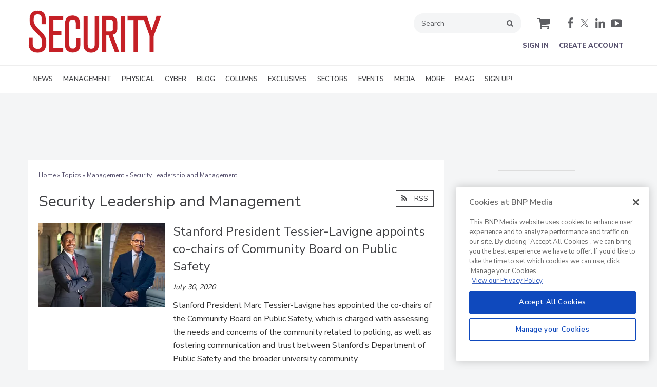

--- FILE ---
content_type: text/html; charset=utf-8
request_url: https://www.google.com/recaptcha/api2/aframe
body_size: 249
content:
<!DOCTYPE HTML><html><head><meta http-equiv="content-type" content="text/html; charset=UTF-8"></head><body><script nonce="7aqYoZTyyQKZdCtE7Ux0Tw">/** Anti-fraud and anti-abuse applications only. See google.com/recaptcha */ try{var clients={'sodar':'https://pagead2.googlesyndication.com/pagead/sodar?'};window.addEventListener("message",function(a){try{if(a.source===window.parent){var b=JSON.parse(a.data);var c=clients[b['id']];if(c){var d=document.createElement('img');d.src=c+b['params']+'&rc='+(localStorage.getItem("rc::a")?sessionStorage.getItem("rc::b"):"");window.document.body.appendChild(d);sessionStorage.setItem("rc::e",parseInt(sessionStorage.getItem("rc::e")||0)+1);localStorage.setItem("rc::h",'1768720444657');}}}catch(b){}});window.parent.postMessage("_grecaptcha_ready", "*");}catch(b){}</script></body></html>